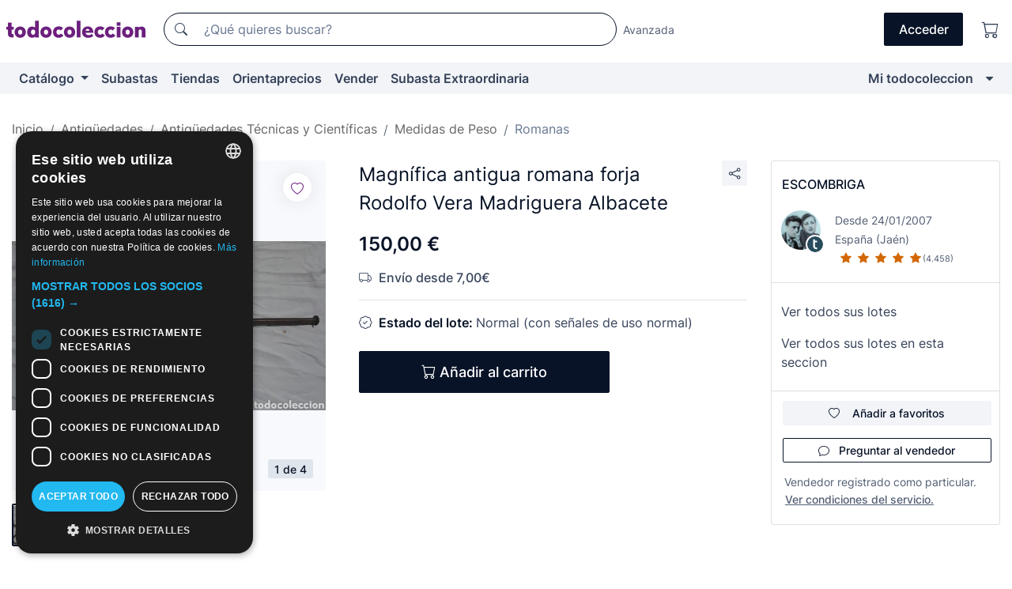

--- FILE ---
content_type: text/html;charset=UTF-8
request_url: https://www.todocoleccion.net/antiguedades-tecnicas/magnifica-antigua-romana-forja-rodolfo-vera-madriguera-albacete~x166775726
body_size: 13528
content:

<!DOCTYPE html>
<html lang="es">
<head><script>(function(w,i,g){w[g]=w[g]||[];if(typeof w[g].push=='function')w[g].push(i)})
(window,'GTM-N5BMJZR','google_tags_first_party');</script><script>(function(w,d,s,l){w[l]=w[l]||[];(function(){w[l].push(arguments);})('set', 'developer_id.dY2E1Nz', true);
		var f=d.getElementsByTagName(s)[0],
		j=d.createElement(s);j.async=true;j.src='/2vdj/';
		f.parentNode.insertBefore(j,f);
		})(window,document,'script','dataLayer');</script>
<script>
if (typeof MutationObserver === 'undefined') {
var scriptTag = document.createElement('script');
scriptTag.src = "/assets/javascripts/vendor/mutationobserver.min.js";
// document.head.appendChild(scriptTag);
document.getElementsByTagName('head')[0].appendChild(scriptTag);
}
</script>
<meta http-equiv="Content-Type" content="text/html; charset=utf-8" />
<meta http-equiv="X-UA-Compatible" content="IE=edge">
<meta name="viewport" content="width=device-width, initial-scale=1">
<link rel="dns-prefetch" href="//pictures2.todocoleccion.net" />
<link rel="preconnect" href="https://assets2.todocoleccion.online" />
<link rel="preconnect" href="https://cloud10.todocoleccion.online" />
<link rel="shortcut icon" href="https://assets2.todocoleccion.online/assets/images/favicons/favicon.ico" type="image/x-icon" />
<script>
var MANGOPAY_CLIENT_ID = "todocoleccion";
var MANGOPAY_ENVIRONMENT = "PRODUCTION";
</script>
<meta name="description" content="No te quedes sin Magnífica antigua romana forja Rodolfo Vera Mad. Cómpralo al mejor precio en la sección Romanas Antiguas." />
<meta name="robots" content="index,follow" />
<meta name="apple-itunes-app" content="app-id=892347440">
<meta name="google-play-app" content="app-id=com.package.android">
<title>magnífica antigua romana forja rodolfo vera mad - Compra venta en todocoleccion</title>
<link rel="stylesheet" type="text/css" href="https://assets2.todocoleccion.online/assets/stylesheets/font-inter.css?202511261137">
<link rel="stylesheet" type="text/css" href="https://assets2.todocoleccion.online/assets/stylesheets/tcbootstrap.css?202511261137" />
<link rel="stylesheet" type="text/css" href="https://assets2.todocoleccion.online/assets/stylesheets/application.css?202511261137" />
<link rel="stylesheet" type="text/css" href="https://assets2.todocoleccion.online/assets/stylesheets/zoconet-design-system.css?202511261137" />
<link rel="stylesheet" type="text/css" href="https://assets2.todocoleccion.online/assets/icons/font/bootstrap-icons.css?202511261137" />
<link rel="stylesheet" type="text/css" href="https://assets2.todocoleccion.online/assets/stylesheets/swiper.css?202511261137" />
<link rel="stylesheet" type="text/css" href="https://assets2.todocoleccion.online/assets/stylesheets/lote.css?202511261137" />
<link rel="canonical" href="https://www.todocoleccion.net/antiguedades-tecnicas/magnifica-antigua-romana-forja-rodolfo-vera-madriguera-albacete~x166775726" />
<link rel="alternate" hreflang="es" href="https://www.todocoleccion.net/antiguedades-tecnicas/magnifica-antigua-romana-forja-rodolfo-vera-madriguera-albacete~x166775726" />
<link rel="alternate" hreflang="en" href="https://en.todocoleccion.net/antiques-technical/magnifica-antigua-romana-forja-rodolfo-vera-madriguera-albacete~x166775726" />
<link rel="alternate" hreflang="de" href="https://de.todocoleccion.net/antiquitaten-technische/magnifica-antigua-romana-forja-rodolfo-vera-madriguera-albacete~x166775726" />
<link rel="alternate" hreflang="fr" href="https://fr.todocoleccion.net/antiquites-techniques/magnifica-antigua-romana-forja-rodolfo-vera-madriguera-albacete~x166775726" />
<link rel="alternate" hreflang="pt" href="https://pt.todocoleccion.net/antiguidades-tecnicas/magnifica-antigua-romana-forja-rodolfo-vera-madriguera-albacete~x166775726" />
<link rel="alternate" hreflang="it" href="https://it.todocoleccion.net/oggetti-antichi-tecnici/magnifica-antigua-romana-forja-rodolfo-vera-madriguera-albacete~x166775726" />
<script type="text/javascript" src="https://assets2.todocoleccion.online/assets/javascripts/vendor/modernizr.js?202601121244">
</script>
<script type="text/javascript" src="https://cdn.jsdelivr.net/npm/@mangopay/vault-sdk@1.2.1/dist/umd/client.min.js"></script>
<link rel="apple-touch-icon" href="https://assets2.todocoleccion.online/assets/images/apple_touch_icons/apple-touch-icon-iphone-60x60.png">
<link rel="apple-touch-icon" sizes="60x60" href="https://assets2.todocoleccion.online/assets/images/apple_touch_icons/apple-touch-icon-ipad-76x76.png">
<link rel="apple-touch-icon" sizes="114x114" href="https://assets2.todocoleccion.online/assets/images/apple_touch_icons/apple-touch-icon-iphone-retina-120x120.png">
<link rel="apple-touch-icon" sizes="144x144" href="https://assets2.todocoleccion.online/assets/images/apple_touch_icons/apple-touch-icon-ipad-retina-152x152.png">
<meta name="apple-itunes-app" content="app-id=892347440">
<script>
var ASSETS_HOST = "https://assets2.todocoleccion.online";
var FINGERPRINT_IMAGES ="202512231041";
var FINGERPRINT_CSS ="202511261137";
</script>
<script>
dataLayer = [];
// Configuración cookieScript: Nos aseguramos que, al arrancar, por defecto estén denegadas las cookies,
// porque se nos queja Google de que ejecutamos cosas de recoplilación de datos antes de que el usuario pueda aceptar o denegar las cookies.
dataLayer.push(
'consent',
'default',
{
'ad_personalization': 'denied',
'ad_storage': 'denied',
'ad_user_data': 'denied',
'analytics_storage': 'denied',
'wait_for_update': 500
}
);
dataLayer.push({"loggedIn":false});
dataLayer.push({"esMovil":false});
dataLayer.push({"content_type":"lote"});
dataLayer.push({"lote":{"precio":150,"ofertas":false,"descuento":false,"modalidad":"venta directa"}});
dataLayer.push({"catalogo":{"sec3":"Medidas de Peso","sec1":"Antigüedades","sec2":"Antigüedades Técnicas y Científicas","sec4":"Romanas"}});
dataLayer.push({"googleSit":"En Venta"});
dataLayer.push({"subasta":false});
dataLayer.push({
'ecommerce': {
'detail': {
'products': [{"price":"150.00","variant":"","brand":"","category":"Antigüedades/Antigüedades Técnicas y Científicas/Medidas de Peso/Romanas","name":"Romanas","id":"166775726","currency":"EUR"}]
}
}
});
</script>
<script>(function(w,d,s,l,i){w[l]=w[l]||[];w[l].push({'gtm.start':
new Date().getTime(),event:'gtm.js'});var f=d.getElementsByTagName(s)[0],
j=d.createElement(s),dl=l!='dataLayer'?'&l='+l:'';j.async=true;j.src=
'https://www.googletagmanager.com/gtm.js?id='+i+dl;f.parentNode.insertBefore(j,f);
})(window,document,'script','dataLayer','GTM-N5BMJZR');</script>
<meta property="og:title" content="Magnífica antigua romana forja Rodolfo Vera Madriguera Albacete"/>
<meta property="og:type" content="product"/>
<meta property="og:url" content="https://www.todocoleccion.net/antiguedades-tecnicas/magnifica-antigua-romana-forja-rodolfo-vera-madriguera-albacete~x166775726"/>
<meta property="og:image" content="https://cloud10.todocoleccion.online/antiguedades-tecnicas/tc/2019/06/03/13/166775726_1559560188B8C8C953.jpg?size=230x230&crop=true"/>
<meta property="og:image:width" content="230"/>
<meta property="og:image:height" content="230"/>
<meta property="og:site_name" content="todocoleccion.net"/>
<meta property="og:description" content="Magnífica antigua romana forja Rodolfo Vera Madriguera Albacete"/>
<meta name="google-translate-customization" content="666371e4fcbb35ea-7d61682752185561-g881534783573c20e-15" />
<!-- CBWIRE Styles -->
<style >[wire\:loading][wire\:loading], [wire\:loading\.delay][wire\:loading\.delay], [wire\:loading\.inline-block][wire\:loading\.inline-block], [wire\:loading\.inline][wire\:loading\.inline], [wire\:loading\.block][wire\:loading\.block], [wire\:loading\.flex][wire\:loading\.flex], [wire\:loading\.table][wire\:loading\.table], [wire\:loading\.grid][wire\:loading\.grid], [wire\:loading\.inline-flex][wire\:loading\.inline-flex] {display: none;}[wire\:loading\.delay\.none][wire\:loading\.delay\.none], [wire\:loading\.delay\.shortest][wire\:loading\.delay\.shortest], [wire\:loading\.delay\.shorter][wire\:loading\.delay\.shorter], [wire\:loading\.delay\.short][wire\:loading\.delay\.short], [wire\:loading\.delay\.default][wire\:loading\.delay\.default], [wire\:loading\.delay\.long][wire\:loading\.delay\.long], [wire\:loading\.delay\.longer][wire\:loading\.delay\.longer], [wire\:loading\.delay\.longest][wire\:loading\.delay\.longest] {display: none;}[wire\:offline][wire\:offline] {display: none;}[wire\:dirty]:not(textarea):not(input):not(select) {display: none;}:root {--livewire-progress-bar-color: #2299dd;}[x-cloak] {display: none !important;}</style>
</head>
<body class="at-desktop">
<div id="wrap" class="pagina">
<span id="inicio">
</span>
<div id="header" role="banner" class="hidden-print">
<div id="cabecera" role="banner" class="hidden-print">
<div id="cabecera-top-container">
<div id="cabecera-top">
<div class="container p-0 p-md-3">
<div class="d-flex justify-content-between align-items-center">
<div class="cabecera-col col-side-user-menu">
<button wire:snapshot="&#x7b;&quot;data&quot;&#x3a;&#x7b;&#x7d;,&quot;memo&quot;&#x3a;&#x7b;&quot;id&quot;&#x3a;&quot;0d8442dd2bfbaf97736b38f46e89a6cb&quot;,&quot;name&quot;&#x3a;&quot;cabecera&#x2f;SideUserMenuButton&quot;,&quot;path&quot;&#x3a;&quot;cabecera&#x2f;SideUserMenuButton&quot;,&quot;method&quot;&#x3a;&quot;GET&quot;,&quot;children&quot;&#x3a;&#x5b;&#x5d;,&quot;scripts&quot;&#x3a;&#x5b;&#x5d;,&quot;assets&quot;&#x3a;&#x5b;&#x5d;,&quot;isolate&quot;&#x3a;false,&quot;lazyLoaded&quot;&#x3a;false,&quot;lazyIsolated&quot;&#x3a;true,&quot;errors&quot;&#x3a;&#x5b;&#x5d;,&quot;locale&quot;&#x3a;&quot;en&quot;&#x7d;,&quot;checksum&quot;&#x3a;&quot;984B3DCB446D9667105BDD904D6CCD06BDCE1A577A7DE3126526EDA0CF63EF1B&quot;&#x7d;" wire:effects="[]" wire:id="0d8442dd2bfbaf97736b38f46e89a6cb"
aria-controls="SideUserMenu"
aria-expanded="false"
data-toggle="modal"
data-target="#SideUserMenu"
title="Mostrar/ocultar menú de usuario"
type="button"
class="pl-5 btn-without-min-width btn btn-outline-primary"
style="border-width: 0px"
wire:click="$dispatch( 'update-side-user-menu-modal-body' )"
>
<span class="bi bi-list icon-header-menu fs-24"></span>
</button>
</div>
<div class="align-self-center d-none d-md-block logo-header">
<div id="cabecera-logo" class="mr-5 w-100">
<a
href="/"
title="todocoleccion - Compra venta y subasta de antigüedades, arte y coleccionismo"
class="d-inline-block py-3 d-flex align-items-center"
>
<span class="sprite1 sprite1-logotipo_tc"></span>
<span class="sr-only">todocoleccion: compra y venta de antigüedades y objetos de colección</span>
</a>
</div>
</div>
<div class="align-self-center order-3 ml-auto">
<div class="opciones_cab">
<ul id="cabecera-menu" class="d-flex flex-nowrap align-items-center list-inline user-isnt-loggedin">
<li id="btn-login" class="cabecera-menu-userlink list-inline-item d-none d-md-block mr-6">
<a
href="/acceder/?cod=ent&amp;encoded_back_url=true&amp;back_url=%2Flotes%2Fshow%3FRw%3D1%26Id%5FLote%3D166775726%26firstpart%3D%2Fantiguedades%2Dtecnicas%2Fmagnifica%2Dantigua%2Dromana%2Dforja%2Drodolfo%2Dvera%2Dmadriguera%2Dalbacete"
id="cabecera-menu-login-link"
title="Acceder a Mi todocoleccion"
class="btn btn-primary no-underline text-color menu-link d-inline-block act-as-link"
rel="nofollow"
>
<span>
Acceder
</span>
</a>
</li>
<li class="list-inline-item pl-4 pr-5 p-md-0 mr-md-3">
<a
href="/carrito_de_compra"
title="Carrito de la compra"
class="no-underline menu-link d-inline-block act-as-link"
rel="nofollow"
>
<i
class="bi bi-cart icon-cabecera-menu"
title="Carrito de la compra"
></i>
<span wire:snapshot="&#x7b;&quot;data&quot;&#x3a;&#x7b;&quot;count&quot;&#x3a;0&#x7d;,&quot;memo&quot;&#x3a;&#x7b;&quot;id&quot;&#x3a;&quot;c005f50b97c7167ad9231ef5e8499996&quot;,&quot;name&quot;&#x3a;&quot;shared&#x2f;BasketCount&quot;,&quot;path&quot;&#x3a;&quot;shared&#x2f;BasketCount&quot;,&quot;method&quot;&#x3a;&quot;GET&quot;,&quot;children&quot;&#x3a;&#x5b;&#x5d;,&quot;scripts&quot;&#x3a;&#x5b;&#x5d;,&quot;assets&quot;&#x3a;&#x5b;&#x5d;,&quot;isolate&quot;&#x3a;false,&quot;lazyLoaded&quot;&#x3a;false,&quot;lazyIsolated&quot;&#x3a;true,&quot;errors&quot;&#x3a;&#x5b;&#x5d;,&quot;locale&quot;&#x3a;&quot;en&quot;&#x7d;,&quot;checksum&quot;&#x3a;&quot;F3B64C0AC058DAFAADDD4A3DDD3668F21247FEB5022FFAF0BFD759475FE6E6F2&quot;&#x7d;" wire:effects="&#x7b;&quot;listeners&quot;&#x3a;&#x5b;&quot;basket-count-updated&quot;&#x5d;&#x7d;" wire:id="c005f50b97c7167ad9231ef5e8499996">
</span>
</a>
</li>
</ul>
</div>
</div>
<div id="buscador-header" class="flex-grow-1 order-sm-0 order-2 py-5 p-md-3">
<div class="w-100 buscador_cab" role="search">
<form action="/buscador" method="get" name="Buscador">
<input type="hidden" name="from" value="top">
<label for="buscador-general" class="sr-only">
Buscar:
</label>
<div class="input-group buscador-general input-group-search-primary d-flex flex-row justify-content-between align-items-start flex-nowrap w-100">
<div class="input-group-prepend">
<button
class="btn"
data-testid="search-button"
type="submit"
title="Buscador de todocoleccion"
>
<span class="bi bi-search"></span>
</button>
</div>
<input
type="search"
name="bu"
id="buscador-general"
value=""
class="form-control campo_buscar"
placeholder="¿Qué quieres buscar?"
title="¿Qué quieres buscar?"
/>
</div>
</form>
</div>
</div>
<div id="buscador-header-avanzado" class="flex-grow-1 d-none d-xl-block">
<a href="/buscador/turbo" id="buscador-avanzado-link" class="ml-0" rel="nofollow">
Avanzada
</a>
</div>
</div>
</div>
</div>
</div>
<div
id="cabecera-barra"
role="navigation"
class="navbar navbar-light navbar-expand bg-gray navbar-zoconet-main "
>
<div class="container">
<ul class="nav navbar-nav w-100 justify-content-between justify-content-md-start">
<li
class="nav-item first-item dropdown"
>
<a wire:snapshot="&#x7b;&quot;data&quot;&#x3a;&#x7b;&quot;catalogo_path&quot;&#x3a;&quot;&#x2f;s&#x2f;catalogo&quot;&#x7d;,&quot;memo&quot;&#x3a;&#x7b;&quot;id&quot;&#x3a;&quot;01d775c4bf6789a4c13f452d6ac9ce28&quot;,&quot;name&quot;&#x3a;&quot;shared.cabecera.MenuCatalogoButton&quot;,&quot;path&quot;&#x3a;&quot;shared.cabecera.MenuCatalogoButton&quot;,&quot;method&quot;&#x3a;&quot;GET&quot;,&quot;children&quot;&#x3a;&#x5b;&#x5d;,&quot;scripts&quot;&#x3a;&#x5b;&#x5d;,&quot;assets&quot;&#x3a;&#x5b;&#x5d;,&quot;isolate&quot;&#x3a;false,&quot;lazyLoaded&quot;&#x3a;false,&quot;lazyIsolated&quot;&#x3a;true,&quot;errors&quot;&#x3a;&#x5b;&#x5d;,&quot;locale&quot;&#x3a;&quot;en&quot;&#x7d;,&quot;checksum&quot;&#x3a;&quot;FCDCFA6EE2FA13725E7A4F6D4865A68343BBA4E690BCDC7C849C5F6FCE07CE96&quot;&#x7d;" wire:effects="[]" wire:id="01d775c4bf6789a4c13f452d6ac9ce28"
href="/s/catalogo"
title="Catálogo"
class="link-to-catalogo dropdown-toggle pull-left nav-link"
data-toggle="dropdown"
role="button"
aria-haspopup="true"
aria-expanded="false"
wire:click="$dispatch( 'update-menu-catalogo-dropdown-menu' )"
>
Catálogo
</a>
<div class="dropdown-menu dropdown-menu-catalogo z-index-max pt-6 pb-4">
<div wire:snapshot="&#x7b;&quot;data&quot;&#x3a;&#x7b;&quot;yet_loaded&quot;&#x3a;false,&quot;secciones&quot;&#x3a;&#x5b;&#x5d;&#x7d;,&quot;memo&quot;&#x3a;&#x7b;&quot;id&quot;&#x3a;&quot;5444c968f16dfc7c90c41fb6082b1ab0&quot;,&quot;name&quot;&#x3a;&quot;shared.cabecera.MenuCatalogoDropdownMenu&quot;,&quot;path&quot;&#x3a;&quot;shared.cabecera.MenuCatalogoDropdownMenu&quot;,&quot;method&quot;&#x3a;&quot;GET&quot;,&quot;children&quot;&#x3a;&#x5b;&#x5d;,&quot;scripts&quot;&#x3a;&#x5b;&#x5d;,&quot;assets&quot;&#x3a;&#x5b;&#x5d;,&quot;isolate&quot;&#x3a;false,&quot;lazyLoaded&quot;&#x3a;false,&quot;lazyIsolated&quot;&#x3a;true,&quot;errors&quot;&#x3a;&#x5b;&#x5d;,&quot;locale&quot;&#x3a;&quot;en&quot;&#x7d;,&quot;checksum&quot;&#x3a;&quot;76E579CE8DCEC6580645B4161794349BAB6325E9F303E9538A978EDDC5B4F8C7&quot;&#x7d;" wire:effects="&#x7b;&quot;listeners&quot;&#x3a;&#x5b;&quot;update-menu-catalogo-dropdown-menu&quot;&#x5d;&#x7d;" wire:id="5444c968f16dfc7c90c41fb6082b1ab0">
<div wire:loading>
<div class="p-4">
<i class="icon text-muted icon-spinner icon-spin"></i>
</div>
</div>
<div class="list-group">
<div class="grid-list-group-catalog">
</div>
<div>
<a
href="/s/catalogo"
class="btn btn-outline-primary btn-ghost font-weight-bold p-4"
title="Ver todas las secciones"
>
Ver todas las secciones
<i class="bi bi-arrow-right"></i>
</a>
</div>
</div>
</div>
</div>
</li>
<li
class="nav-item d-none d-md-block"
>
<a
href="/subastas"
title="Subastas online"
class="nav-link"
>
Subastas
</a>
</li>
<li
class="nav-item d-none d-md-block"
>
<a
href="/tiendas"
title="Tiendas"
class="nav-link"
>
Tiendas
</a>
</li>
<li
class="nav-item d-none d-md-block"
>
<a
href="/orientaprecios"
title="Orientaprecios"
class="nav-link"
>
Orientaprecios
</a>
</li>
<li
class="nav-item second-item"
>
<a
href="/ayuda/vender"
title="Vender en todocoleccion"
class="nav-link"
>
Vender
</a>
</li>
<li
class="nav-item d-none d-md-block"
>
<a
href="/s/catalogo?M=e&amp;O=mas"
title="Subasta Extraordinaria"
class="nav-link"
>
Subasta Extraordinaria
</a>
</li>
<li
class="nav-item last-item ml-sm-auto"
>
<a
href="/mitc"
title="Mi todocoleccion."
class="nav-link"
>
Mi todocoleccion
</a>
</li>
<li class="nav-item visible-md visible-lg mitc_mostrar">
<a
href="/mitc?mostrarbmtc"
title="Mostrar Barra Mi todocoleccion."
class="nav-link"
>
<span class="hidden">
Mostrar Barra Mi todocoleccion
</span><i class="icon icon-caret-down"></i>
</a>
</li>
</ul>
</div>
</div>
</div>
</div>
<div id="page-content">
<div id="page-content-fullwidth">
</div>
<div class="container">
<div id="react-breadcrumbs">
<div
class=" mt-7"
style="height: 40px"
>
<div class="swiper">
<div class="swiper-container" data-initialSlide="4">
<ul
class="
breadcrumb
flex-nowrap
swiper-wrapper
m-0
"
>
<li
class="breadcrumb-item swiper-slide"
style="width: auto"
>
<a href="/" title="Página de inicio" class="breadcrumb-link">
<span>
Inicio
</span>
</a>
</li>
<li
class="breadcrumb-item swiper-slide"
style="width: auto"
>
<a href="/s/antiguedades" title="Antig&uuml;edades" class="breadcrumb-link">
<span>Antigüedades</span>
</a>
</li>
<li
class="breadcrumb-item swiper-slide"
style="width: auto"
>
<a href="/s/antiguedades-tecnicas" title="Antig&uuml;edades T&eacute;cnicas y Cient&iacute;ficas" class="breadcrumb-link">
<span>Antigüedades Técnicas y Científicas</span>
</a>
</li>
<li
class="breadcrumb-item swiper-slide"
style="width: auto"
>
<a href="/s/antiguedades-medidas-de-peso" title="Medidas de Peso" class="breadcrumb-link">
<span>Medidas de Peso</span>
</a>
</li>
<li
class="active breadcrumb-item swiper-slide"
style="width: auto"
>
<a href="/s/balanzas-romanas" title="Romanas" class="breadcrumb-link">
<span>Romanas</span>
</a>
</li>
</ul>
</div>
</div>
</div>
</div>
<script type="application/ld+json">
{"itemListElement":[{"item":{"@id":"/","name":"Inicio"},"position":1,"@type":"ListItem"},{"item":{"@id":"/s/antiguedades","name":"Antigüedades"},"position":2,"@type":"ListItem"},{"item":{"@id":"/s/antiguedades-tecnicas","name":"Antigüedades Técnicas y Científicas"},"position":3,"@type":"ListItem"},{"item":{"@id":"/s/antiguedades-medidas-de-peso","name":"Medidas de Peso"},"position":4,"@type":"ListItem"},{"item":{"@id":"/s/balanzas-romanas","name":"Romanas"},"position":5,"@type":"ListItem"}],"@context":"https://schema.org","@type":"BreadcrumbList"}
</script>
<div class="pagina lote">
<div class="contenido">
<div class="lote-container mb-5 mt-2 mt-md-4">
<div class="position-relative image-gallery-lote">
<div id="react-image-gallery" data-props="&#x7b;&quot;all_images&quot;&#x3a;&#x5b;&#x7b;&quot;src_webp&quot;&#x3a;&quot;https&#x3a;&#x2f;&#x2f;cloud10.todocoleccion.online&#x2f;antiguedades-tecnicas&#x2f;tc&#x2f;2019&#x2f;06&#x2f;03&#x2f;13&#x2f;166775726_1559560188B8C8C953.webp&quot;,&quot;alt&quot;&#x3a;&quot;Antig&uuml;edades&#x3a; Magn&iacute;fica antigua romana forja Rodolfo Vera Madriguera Albacete - Foto 1&quot;,&quot;id&quot;&#x3a;0,&quot;title&quot;&#x3a;&quot;Magn&iacute;fica antigua romana forja Rodolfo Vera Madriguera Albacete - Foto 1&quot;,&quot;src&quot;&#x3a;&quot;https&#x3a;&#x2f;&#x2f;cloud10.todocoleccion.online&#x2f;antiguedades-tecnicas&#x2f;tc&#x2f;2019&#x2f;06&#x2f;03&#x2f;13&#x2f;166775726_1559560188B8C8C953.jpg&quot;&#x7d;,&#x7b;&quot;src_webp&quot;&#x3a;&quot;https&#x3a;&#x2f;&#x2f;cloud10.todocoleccion.online&#x2f;antiguedades-tecnicas&#x2f;tc&#x2f;2019&#x2f;06&#x2f;03&#x2f;13&#x2f;166775726_155956018929B8061A_143206157.webp&quot;,&quot;alt&quot;&#x3a;&quot;Antig&uuml;edades&#x3a; Magn&iacute;fica antigua romana forja Rodolfo Vera Madriguera Albacete - Foto 2&quot;,&quot;id&quot;&#x3a;143206157,&quot;title&quot;&#x3a;&quot;Antig&uuml;edades&#x3a; Magn&iacute;fica antigua romana forja Rodolfo Vera Madriguera Albacete - Foto 2&quot;,&quot;src&quot;&#x3a;&quot;https&#x3a;&#x2f;&#x2f;cloud10.todocoleccion.online&#x2f;antiguedades-tecnicas&#x2f;tc&#x2f;2019&#x2f;06&#x2f;03&#x2f;13&#x2f;166775726_155956018929B8061A_143206157.jpg&quot;&#x7d;,&#x7b;&quot;src_webp&quot;&#x3a;&quot;https&#x3a;&#x2f;&#x2f;cloud10.todocoleccion.online&#x2f;antiguedades-tecnicas&#x2f;tc&#x2f;2019&#x2f;06&#x2f;03&#x2f;13&#x2f;166775726_155956019146E172CB_143206161.webp&quot;,&quot;alt&quot;&#x3a;&quot;Antig&uuml;edades&#x3a; Magn&iacute;fica antigua romana forja Rodolfo Vera Madriguera Albacete - Foto 3&quot;,&quot;id&quot;&#x3a;143206161,&quot;title&quot;&#x3a;&quot;Antig&uuml;edades&#x3a; Magn&iacute;fica antigua romana forja Rodolfo Vera Madriguera Albacete - Foto 3&quot;,&quot;src&quot;&#x3a;&quot;https&#x3a;&#x2f;&#x2f;cloud10.todocoleccion.online&#x2f;antiguedades-tecnicas&#x2f;tc&#x2f;2019&#x2f;06&#x2f;03&#x2f;13&#x2f;166775726_155956019146E172CB_143206161.jpg&quot;&#x7d;,&#x7b;&quot;src_webp&quot;&#x3a;&quot;https&#x3a;&#x2f;&#x2f;cloud10.todocoleccion.online&#x2f;antiguedades-tecnicas&#x2f;tc&#x2f;2019&#x2f;06&#x2f;03&#x2f;13&#x2f;166775726_1559560193ED2D7F28_143206169.webp&quot;,&quot;alt&quot;&#x3a;&quot;Antig&uuml;edades&#x3a; Magn&iacute;fica antigua romana forja Rodolfo Vera Madriguera Albacete - Foto 4&quot;,&quot;id&quot;&#x3a;143206169,&quot;title&quot;&#x3a;&quot;Antig&uuml;edades&#x3a; Magn&iacute;fica antigua romana forja Rodolfo Vera Madriguera Albacete - Foto 4&quot;,&quot;src&quot;&#x3a;&quot;https&#x3a;&#x2f;&#x2f;cloud10.todocoleccion.online&#x2f;antiguedades-tecnicas&#x2f;tc&#x2f;2019&#x2f;06&#x2f;03&#x2f;13&#x2f;166775726_1559560193ED2D7F28_143206169.jpg&quot;&#x7d;&#x5d;&#x7d;" class="mb-4">
</div>
<div class="follow-buton-image-lote card-lote">
<div class="follow-lote-button lotes-enlaces-rapidos mr-0 mr-md-1">
<button
class="d-flex justify-content-center align-items-center text-brand bg-white border-0 rounded-circle lotes_enlaces_rapidos-button btn-circle clickeable isnt-active js-followup ga-track-click-in-poner-en-seguimiento"
id="corazon-166775726"
onClick=""
data-ajax="/api/seguimientos/create?id=166775726"
data-require-login="true"
data-id_lote="166775726" data-nuevo-usuario-accion-tipo="0"
data-nuevo-usuario-accion-valor="166775726" rel="nofollow" title="Seguir"
type="button"
>
<i class="bi lotes_enlaces_rapidos-icon js-icon-seguimiento inline-block bi-heart"></i>
</button>
</div>
</div>
</div>
<div class="info-lote m-0 ml-md-4">
<div id="lote-info" class="lote-info datos
"
>
<div class="d-flex justify-content-between mt-6 mb-3 mt-md-0 mb-md-5">
<h1
class="bold js-lote-titulo-166775726 m-0 text-break font-weight-normal text-gray-900 h5 fs-md-24"
id="lote-page-h1"
>
Magnífica antigua romana forja Rodolfo Vera Madriguera Albacete
</h1>
<div class="ml-5">
<span id="lote-compartir">
<a
href="#"
class="btn btn-secondary btn-only-icon btn-sm"
data-toggle="popover"
id="js-lote-compartir"
>
<span>
<i class="bi bi-share"></i>
</span>
</a>
<span
id="lote-compartir-botones"
style="display: none"
data-nuevo-usuario-accion-tipo="8"
data-nuevo-usuario-accion-valor="166775726"
>
<span class="sharedbtns">
<a class="btn btn-sm btn-whatsapp" target="_blank" rel="noopener noreferrer" href="https://api.whatsapp.com/send?text=Magn%C3%ADfica%20antigua%20romana%20forja%20Rodolfo%20Vera%20Madriguera%20Albacete%20https%3A%2F%2Fwww%2Etodocoleccion%2Enet%2Fantiguedades%2Dtecnicas%2Fmagnifica%2Dantigua%2Dromana%2Dforja%2Drodolfo%2Dvera%2Dmadriguera%2Dalbacete%7Ex166775726"><i class="bi bi-whatsapp"></i></a>
<a class="btn btn-sm btn-facebook" target="_blank" rel="noopener noreferrer" href="http://www.facebook.com/sharer/sharer.php?u=https://www.todocoleccion.net/antiguedades-tecnicas/magnifica-antigua-romana-forja-rodolfo-vera-madriguera-albacete~x166775726"><i class="bi bi-tc-facebook"></i></a>
<a class="btn btn-sm btn-tweet" target="_blank" rel="noopener noreferrer" href="https://twitter.com/intent/tweet?text=Magn%C3%ADfica%20antigua%20romana%20forja%20Rodolfo%20Vera%20Madriguera%20Albacete&amp;url=https://www.todocoleccion.net/antiguedades-tecnicas/magnifica-antigua-romana-forja-rodolfo-vera-madriguera-albacete~x166775726&amp;via=todocoleccion"><i class="bi bi-twitter-x"></i></a>
<a class="btn btn-sm btn-pinterest" target="_blank" rel="noopener noreferrer" href="http://pinterest.com/pin/create/button/?url=https://www.todocoleccion.net/antiguedades-tecnicas/magnifica-antigua-romana-forja-rodolfo-vera-madriguera-albacete~x166775726&amp;description=Magn%C3%ADfica%20antigua%20romana%20forja%20Rodolfo%20Vera%20Madriguera%20Albacete&amp;media=https://cloud10.todocoleccion.online/antiguedades-tecnicas/tc/2019/06/03/13/166775726_1559560188B8C8C953.jpg"><i class="bi bi-tc-pinterest"></i></a>
</span>
<span class="sharedbtns">
<a
href="/lotes/envia_amigo?m=lote&id_lote=166775726"
class="btn btn-rrss js-boton-enviar-amigo"
title="Quizás conoces a algún amigo al que pueda interesarle este lote"
>
<i class="bi bi-envelope-fill"></i>
</a>
</span>
</span>
</span>
</div>
</div>
<div>
<div class="lote-info-no-en-subasta">
<div class="mb-1 hidden-xs">
<span class="text-gray-900 mr-3">
<span class="text-nowrap bolder lote-precio" style="font-size:24px;">
150,00 &euro;
</span>
</span>
</div>
<div class="mb-4 fs-14 text-gray-600"></div>
<hr class="d-none d-sm-none" />
<div class="my-3">
<span class="bi bi-truck text-gray-600"></span>
<span class="font-weight-bold ml-2">
Envío desde 7,00€
</span>
</div>
<hr class="border-top" />
</div>
<div class="mb-6">
<p class="mb-3">
<span class="bi bi-patch-check"></span>
<span class="text-gray-900 font-weight-bolder ml-2">
Estado del lote:
</span>
Normal (con señales de uso normal)
</p>
</div>
<div>
</div>
<div class="row">
<div class="col-md-8">
<div wire:snapshot="&#x7b;&quot;data&quot;&#x3a;&#x7b;&quot;with_icon&quot;&#x3a;true,&quot;ga_track_add_button&quot;&#x3a;&quot;lote-boton-comprar&quot;,&quot;button_class&quot;&#x3a;&quot;btn-lg&#x20;btn-block&#x20;hidden-xs&quot;,&quot;is_in_other_basket&quot;&#x3a;false,&quot;modal_id&quot;&#x3a;&quot;form-add-to-basket-modal-id-166775726&quot;,&quot;id_lote&quot;&#x3a;166775726,&quot;is_in_my_basket&quot;&#x3a;false&#x7d;,&quot;memo&quot;&#x3a;&#x7b;&quot;id&quot;&#x3a;&quot;c65d3632762bdcd66aa51faf048f0776&quot;,&quot;name&quot;&#x3a;&quot;shared&#x2f;BasketButton&quot;,&quot;path&quot;&#x3a;&quot;shared&#x2f;BasketButton&quot;,&quot;method&quot;&#x3a;&quot;GET&quot;,&quot;children&quot;&#x3a;&#x5b;&#x5d;,&quot;scripts&quot;&#x3a;&#x5b;&#x5d;,&quot;assets&quot;&#x3a;&#x5b;&#x5d;,&quot;isolate&quot;&#x3a;false,&quot;lazyLoaded&quot;&#x3a;false,&quot;lazyIsolated&quot;&#x3a;true,&quot;errors&quot;&#x3a;&#x5b;&#x5d;,&quot;locale&quot;&#x3a;&quot;en&quot;&#x7d;,&quot;checksum&quot;&#x3a;&quot;3F92E22E012DF2A05A621269D1381D51502CEF93646298B7F365FE5A8688958F&quot;&#x7d;" wire:effects="&#x7b;&quot;listeners&quot;&#x3a;&#x5b;&quot;add-lot-to-my-basket&quot;&#x5d;&#x7d;" wire:id="c65d3632762bdcd66aa51faf048f0776">
<form action="/carrito_de_compra/add" method="POST" wire:submit.prevent="addToBasket">
<input type="hidden" name="id_Lote" value="166775726" />
<button
type="submit"
title="Añadir al carrito"
class="btn btn-primary btn-lg btn-block hidden-xs ga-track-lote-boton-comprar"
>
<i class="bi bi-cart"></i>
<span class="d-md-none">
Añadir
</span>
<span class="d-none d-md-inline-block">
Añadir al carrito
</span>
</button>
</form>
</div>
<div wire:snapshot="&#x7b;&quot;data&quot;&#x3a;&#x7b;&quot;imagen_width&quot;&#x3a;60,&quot;imagen_lote&quot;&#x3a;&quot;https&#x3a;&#x2f;&#x2f;cloud10.todocoleccion.online&#x2f;antiguedades-tecnicas&#x2f;tc&#x2f;2019&#x2f;06&#x2f;03&#x2f;13&#x2f;166775726_1559560188B8C8C953.jpg&#x3f;size&#x3d;60x60&amp;crop&#x3d;true&quot;,&quot;modal_id&quot;&#x3a;&quot;form-add-to-basket-modal-id-166775726&quot;,&quot;success&quot;&#x3a;true,&quot;error_msg&quot;&#x3a;&quot;&quot;,&quot;titulo_lote&quot;&#x3a;&quot;Magn&iacute;fica&#x20;antigua&#x20;romana&#x20;forja&#x20;Rodolfo&#x20;Vera&#x20;Madriguera&#x20;Albacete&quot;,&quot;id_lote&quot;&#x3a;166775726,&quot;render_modal&quot;&#x3a;true,&quot;show_modal&quot;&#x3a;false&#x7d;,&quot;memo&quot;&#x3a;&#x7b;&quot;id&quot;&#x3a;&quot;e1e35f1e420ded708dfe164174a543a8&quot;,&quot;name&quot;&#x3a;&quot;shared&#x2f;BasketModal&quot;,&quot;path&quot;&#x3a;&quot;shared&#x2f;BasketModal&quot;,&quot;method&quot;&#x3a;&quot;GET&quot;,&quot;children&quot;&#x3a;&#x5b;&#x5d;,&quot;scripts&quot;&#x3a;&#x5b;&#x5d;,&quot;assets&quot;&#x3a;&#x5b;&#x5d;,&quot;isolate&quot;&#x3a;false,&quot;lazyLoaded&quot;&#x3a;false,&quot;lazyIsolated&quot;&#x3a;true,&quot;errors&quot;&#x3a;&#x5b;&#x5d;,&quot;locale&quot;&#x3a;&quot;en&quot;&#x7d;,&quot;checksum&quot;&#x3a;&quot;1E23C7BB2563C6797415AA8694538B7CB630FFD056D5D4BDE0B40346593EDB63&quot;&#x7d;" wire:effects="&#x7b;&quot;listeners&quot;&#x3a;&#x5b;&quot;add-lot-to-my-basket&quot;,&quot;close-basket-modal&quot;&#x5d;&#x7d;" wire:id="e1e35f1e420ded708dfe164174a543a8">
</div>
</div>
</div>
<div wire:snapshot="&#x7b;&quot;data&quot;&#x3a;&#x7b;&quot;fecha_reserva&quot;&#x3a;null,&quot;id_lote&quot;&#x3a;166775726,&quot;el_lote_ya_esta_en_tu_carrito&quot;&#x3a;false&#x7d;,&quot;memo&quot;&#x3a;&#x7b;&quot;id&quot;&#x3a;&quot;184acbd83da9c874729492b3dfbbc190&quot;,&quot;name&quot;&#x3a;&quot;lotes.show.AlertLotInCart&quot;,&quot;path&quot;&#x3a;&quot;lotes.show.AlertLotInCart&quot;,&quot;method&quot;&#x3a;&quot;GET&quot;,&quot;children&quot;&#x3a;&#x5b;&#x5d;,&quot;scripts&quot;&#x3a;&#x5b;&#x5d;,&quot;assets&quot;&#x3a;&#x5b;&#x5d;,&quot;isolate&quot;&#x3a;false,&quot;lazyLoaded&quot;&#x3a;false,&quot;lazyIsolated&quot;&#x3a;true,&quot;errors&quot;&#x3a;&#x5b;&#x5d;,&quot;locale&quot;&#x3a;&quot;en&quot;&#x7d;,&quot;checksum&quot;&#x3a;&quot;CA62754C4C7111EF00152A648BB39ECAD232D87189C6686C1B7EE3E061096843&quot;&#x7d;" wire:effects="&#x7b;&quot;listeners&quot;&#x3a;&#x5b;&quot;add-lot-to-my-basket&quot;&#x5d;&#x7d;" wire:id="184acbd83da9c874729492b3dfbbc190">
</div>
<ul class="icon-ul">
</ul>
</div>
</div>
</div>
<div class="alertas-lote">
</div>
<div class="sobre-lote">
<div class="acordion mb-6 mt-6 mt-md-0">
<div class="acordion-header" id="collapse_description">
<h2 class="fs-16 my-0">
<a
role="button"
class=" d-flex justify-content-between align-items-center"
data-toggle="collapse"
href="#description"
aria-expanded="true"
aria-controls="description"
>
<span class="font-weight-bold">Descripción del lote</span>
<i class="bi ml-auto bi-chevron-up"></i>
</a>
</h2>
</div>
<div class="acordion-body collapse show" id="description"
aria-labelledby="collapse_description" >
<div id="descripcion" class="tab-pane active" style="overflow: hidden">
<div class="margin-bottom">
<div>
Totalmente perfecta.72cm largo.Envío por mensajería 15 eur y una vez recibido ingreso en cuenta
</div>
</div>
</div>
</div>
</div>
<div class="acordion mb-6">
<div class="acordion-header" id="collapse_conditions">
<h2 class="fs-16 my-0">
<a
role="button"
class="collapsed d-flex justify-content-between align-items-center"
data-toggle="collapse"
href="#formas_de_pago_y_envio"
aria-expanded="false"
aria-controls="formas_de_pago_y_envio"
data-collapse-fetch
>
<span class="font-weight-bold">Condiciones de pago y envío</span>
<i class="bi ml-auto bi-chevron-up"></i>
</a>
</h2>
</div>
<div class="acordion-body collapse " id="formas_de_pago_y_envio"
aria-labelledby="collapse_conditions" data-content-url="/lotes/detalle_envio?id=166775726&amp;gestion=0" id="tab_formas_de_pago_y_envio">
</div>
</div>
<div class="acordion mb-6">
<div class="acordion-header" id="collapse_qa">
<h2 class="fs-16 my-0">
<a
role="button"
class="collapsed d-flex justify-content-between align-items-center"
data-toggle="collapse"
href="#preguntas_y_respuestas"
aria-expanded="false"
aria-controls="preguntas_y_respuestas"
data-collapse-fetch
>
<span class="font-weight-bold flex-grow-1">Preguntas y respuestas</span>
<i class="bi ml-auto bi-chevron-up"></i>
</a>
</h2>
</div>
<div class="acordion-body collapse " id="preguntas_y_respuestas"
aria-labelledby="collapse_qa" data-content-url="/lotes/pyr?id=166775726&amp;situacion_lote=EN VENTA DIRECTA&amp;Id_Usuario=2146735821&amp;Tienda_Clase=5&amp;Tienda_Visible=s&amp;Zona=5&amp;Time=11:39:565&amp;gestion=0">
</div>
</div>
</div>
<div class="info-vendedor-lote">
<div id="info_vendedor_box" class="mb-5">
<div>
<div id="bloque-vendedor" class="fs-md-14 fs-lg-16 card">
<div class="row">
<div class="col-md-12">
<div class="fs-md-14 text-gray-900 mt-5 pl-4 card-title">
<a href="/tienda/escombriga" title="Visita la tienda ESCOMBRIGA" type="button" class="btn-ghost btn btn-outline-primary text-left">
ESCOMBRIGA
</a>
</div>
</div>
</div>
<div class="row align-items-center">
<div class="col-lg-12 col-md-4">
<div class="card-body">
<div>
<div class="pull-left pr-3">
<div
class="inline-block avatar-container text-left"
style="
height: 60px !important;
width: 60px !important;
overflow: hidden !important;
text-align: center;
vertical-align: bottom;
position: relative;
"
>
<img
src="https://cloud10.todocoleccion.online/tc/logos/logo_2146735821_tcimg_81C45546.jpg?size=124x124"
class="rounded-circle"
height="50"
width="50"
title="Visita la tienda ESCOMBRIGA"
alt="avatar ESCOMBRIGA"
/>
<span
style="
background-image: url('/assets/images/icons/tiendatc-fill.svg');
background-position: center center;
background-size: cover;
border: 2px solid white;
border-radius: 50%;
bottom: 5px;
display: block;
height: 24px;
position: absolute;
right: 5px;
width: 24px;
"
>
</span>
</div>
</div>
<span class="text-gray-600 body-regular">
Desde
24/01/2007
<span>
<br />
<span class="text-gray-600 body-regular">
España
(Jaén)
</span>
<br />
<button
class="btn btn-link fs-14 p-0 d-flex flex-nowrap"
data-href="/usuario/valoraciones/escombriga/vendedor"
data-obfuscated-link
title="5 estrellas. 4458 valoraciones Ver detalle."
type="button"
>
<span title="5 sobre 5">
<i class="bi text-sell-600 mx-2 bi-star-fill"></i><i class="bi text-sell-600 mx-2 bi-star-fill"></i><i class="bi text-sell-600 mx-2 bi-star-fill"></i><i class="bi text-sell-600 mx-2 bi-star-fill"></i><i class="bi text-sell-600 mx-2 bi-star-fill"></i>
</span>
<span class="text-gray-600" title="4458 valoraciones recibidas">
<small>(4.458)</small>
</span>
</button>
</div>
</div>
</div>
<div class="col-lg-12 col-md-4">
<div class="list-group py-5">
<button
class="btn btn-link list-group-chevron-icon list-group-item list-group-item-action"
data-href="/s/catalogo?tienda=escombriga"
data-obfuscated-link
title="Lotes en venta de ESCOMBRIGA en todocoleccion"
type="button"
>
Ver todos sus lotes
<span class="bi bi-chevron-right list-group-chevron-icon-padding"></span>
</button>
<button
class="btn btn-link list-group-chevron-icon list-group-item list-group-item-action"
data-href="/s/balanzas-romanas?tienda=escombriga"
data-obfuscated-link
title="Lotes en venta de ESCOMBRIGA en Antigüedades - Técnicas - Medidas de Peso - Romanas Antiguas"
type="button"
>
Ver todos sus lotes en esta seccion
<span class="bi bi-chevron-right list-group-chevron-icon-padding"></span>
</button>
</div>
</div>
<div class="col-lg-12 col-md-4">
<div class="card-footer">
<div class="w-100">
<div class="pb-5">
<button
class="mx-1 btn-sm btn-block btn btn-secondary"
data-href="/mitc/vendedores-favoritos/2146735821/guardar"
data-obfuscated-link
data-require-login="true"
data-nuevo-usuario-accion-tipo="13"
data-nuevo-usuario-accion-valor="2146735821"
title="Poner a ESCOMBRIGA en tu lista de vendedores favoritos"
type="button"
>
<i class="bi bi-heart btn-icon-left"></i>&nbsp;
Añadir a favoritos
</button>
</div>
<button
id="ask_to_the_seller_button"
class="mx-1 btn btn-outline-primary btn-sm btn-block"
data-require-login="true"
data-nuevo-usuario-accion-tipo="3"
data-nuevo-usuario-accion-valor="166775726"
data-toggle="collapse"
data-target="#preguntas_y_respuestas"
aria-expanded="false"
aria-controls="preguntas_y_respuestas"
data-href="?#preguntas_y_respuestas"
>
<span class="bi bi-chat btn-icon-left"></span>
Preguntar al vendedor
</button>
</div>
</div>
</div>
<div class="col-12">
<div class="mx-5 mb-5 grey-600-color fs-14 pb-2">
<span class="align-middle">
Vendedor registrado como particular.
</span>
<button
class="btn btn-ghost btn-outline-primary btn-sm underline grey-600-color text-left"
data-href="/condiciones-del-servicio#reglas-compra-venta"
data-obfuscated-link
title="Ver condiciones del servicio."
type="button"
>
Ver condiciones del servicio.
</button>
</div>
</div>
</div>
</div>
</div>
</div>
</div>
</div>
<div class="fixed-top bg-light d-none d-lg-block">
<div
id="navbar-lote-page-comprar-subastar"
class="container flex-nowrap align-items-center py-3"
style="display: none;"
>
<div class="d-flex align-items-center">
<div class="col">
<a class="text-gray-900 h5 font-weight-bolder flex-grow-1" href="/antiguedades-tecnicas/magnifica-antigua-romana-forja-rodolfo-vera-madriguera-albacete~x166775726#lote-page-h1">Magnífica antigua romana forja Rodolfo Vera Madriguera Albacete</a>
</div>
<div class="flex-shrink-0">
<a class="navbar-lote-page-price text-decoration-none ml-4 mr-4 flex-shrink-0" href="#lote-info">
<span class="text-nowrap bolder lote-precio" style="font-size:24px;">
150,00 &euro;
</span>
</a>
</div>
<div class="flex-grow-0">
<div wire:snapshot="&#x7b;&quot;data&quot;&#x3a;&#x7b;&quot;with_icon&quot;&#x3a;true,&quot;ga_track_add_button&quot;&#x3a;&quot;lote-boton-comprar&quot;,&quot;button_class&quot;&#x3a;&quot;navbar-lote-page-btn-comprar&#x20;ml-4&quot;,&quot;is_in_other_basket&quot;&#x3a;false,&quot;modal_id&quot;&#x3a;&quot;form-add-to-basket-modal-id-166775726&quot;,&quot;id_lote&quot;&#x3a;166775726,&quot;is_in_my_basket&quot;&#x3a;false&#x7d;,&quot;memo&quot;&#x3a;&#x7b;&quot;id&quot;&#x3a;&quot;23cdc3fa75bba172579b59207ada276e&quot;,&quot;name&quot;&#x3a;&quot;shared&#x2f;BasketButton&quot;,&quot;path&quot;&#x3a;&quot;shared&#x2f;BasketButton&quot;,&quot;method&quot;&#x3a;&quot;GET&quot;,&quot;children&quot;&#x3a;&#x5b;&#x5d;,&quot;scripts&quot;&#x3a;&#x5b;&#x5d;,&quot;assets&quot;&#x3a;&#x5b;&#x5d;,&quot;isolate&quot;&#x3a;false,&quot;lazyLoaded&quot;&#x3a;false,&quot;lazyIsolated&quot;&#x3a;true,&quot;errors&quot;&#x3a;&#x5b;&#x5d;,&quot;locale&quot;&#x3a;&quot;en&quot;&#x7d;,&quot;checksum&quot;&#x3a;&quot;49841C5A75F86342FF75A062F0D15EEA806B89B71A3015C9C84A43254EBC34C6&quot;&#x7d;" wire:effects="&#x7b;&quot;listeners&quot;&#x3a;&#x5b;&quot;add-lot-to-my-basket&quot;&#x5d;&#x7d;" wire:id="23cdc3fa75bba172579b59207ada276e">
<form action="/carrito_de_compra/add" method="POST" wire:submit.prevent="addToBasket">
<input type="hidden" name="id_Lote" value="166775726" />
<button
type="submit"
title="Añadir al carrito"
class="btn btn-primary navbar-lote-page-btn-comprar ml-4 ga-track-lote-boton-comprar"
>
<i class="bi bi-cart"></i>
<span class="d-md-none">
Añadir
</span>
<span class="d-none d-md-inline-block">
Añadir al carrito
</span>
</button>
</form>
</div>
</div>
</div>
</div>
</div>
<div id="navbar-lote-page-comprar-subastar-movil" class="bg-light fixed-bottom border-top visible-xs">
<div class="container-fluid bg-white py-4">
<div class="row">
<div class="col-6">
<span class="navbar-lote-page-price js-navbar-movil_precio-comprar-pujar text-gray-900 font-weight-bolder my-2">
<span class="text-nowrap bolder lote-precio" style="font-size:24px;">
150,00 &euro;
</span>
</span>
</div>
<div class="col-6">
<div wire:snapshot="&#x7b;&quot;data&quot;&#x3a;&#x7b;&quot;with_icon&quot;&#x3a;true,&quot;ga_track_add_button&quot;&#x3a;&quot;lote-boton-comprar&quot;,&quot;button_class&quot;&#x3a;&quot;ga-track-navbar-lote-page-btn-comprar&#x20;max-width&quot;,&quot;is_in_other_basket&quot;&#x3a;false,&quot;modal_id&quot;&#x3a;&quot;form-add-to-basket-modal-id-166775726&quot;,&quot;id_lote&quot;&#x3a;166775726,&quot;is_in_my_basket&quot;&#x3a;false&#x7d;,&quot;memo&quot;&#x3a;&#x7b;&quot;id&quot;&#x3a;&quot;90e09e953b42cf5629a4b23428831fca&quot;,&quot;name&quot;&#x3a;&quot;shared&#x2f;BasketButton&quot;,&quot;path&quot;&#x3a;&quot;shared&#x2f;BasketButton&quot;,&quot;method&quot;&#x3a;&quot;GET&quot;,&quot;children&quot;&#x3a;&#x5b;&#x5d;,&quot;scripts&quot;&#x3a;&#x5b;&#x5d;,&quot;assets&quot;&#x3a;&#x5b;&#x5d;,&quot;isolate&quot;&#x3a;false,&quot;lazyLoaded&quot;&#x3a;false,&quot;lazyIsolated&quot;&#x3a;true,&quot;errors&quot;&#x3a;&#x5b;&#x5d;,&quot;locale&quot;&#x3a;&quot;en&quot;&#x7d;,&quot;checksum&quot;&#x3a;&quot;7E65BA044B478F8577E7CDFE580FE682503FE7B9ABDA561B04FE6D8806281C36&quot;&#x7d;" wire:effects="&#x7b;&quot;listeners&quot;&#x3a;&#x5b;&quot;add-lot-to-my-basket&quot;&#x5d;&#x7d;" wire:id="90e09e953b42cf5629a4b23428831fca">
<form action="/carrito_de_compra/add" method="POST" wire:submit.prevent="addToBasket">
<input type="hidden" name="id_Lote" value="166775726" />
<button
type="submit"
title="Añadir al carrito"
class="btn btn-primary ga-track-navbar-lote-page-btn-comprar max-width ga-track-lote-boton-comprar"
>
<i class="bi bi-cart"></i>
<span class="d-md-none">
Añadir
</span>
<span class="d-none d-md-inline-block">
Añadir al carrito
</span>
</button>
</form>
</div>
</div>
</div>
</div>
</div>
<br />
<script>
function oav(html) {
if (html.length <= 1) {
$('#otros-tambien-vieron').hide();
}
}
</script>
<div class="js-recommender" data-ajax-url="&#x2f;recommender&#x2f;ajax_recommendations_by_image&#x3f;lot_id&#x3d;166775726&amp;max_lotes_count&#x3d;15&amp;card_title&#x3d;Te&#x20;puede&#x20;interesar&amp;ga_track_class&#x3d;mlt-img&amp;ga_click_track_class&#x3d;click-mlt-img"></div>
<div id="otros_lotes">
<div class="js-recommender" data-ajax-url="&#x2f;lotes&#x2f;similares_tienda&#x3f;id_usuario&#x3d;2146735821&amp;id&#x3d;166775726&amp;modo&#x3d;similar&amp;id_seccion&#x3d;2780"></div>
</div>
<p class="more-padding-top text-md-right text-to-center-only-xs">
<button
type="button"
data-obfuscated-link
data-href="/lotes/comunicar_error?id_lote=166775726"
class="btn btn-ghost btn-outline-primary underline"
title="Informar sobre este lote"
data-require-login="true"
data-nuevo-usuario-accion-tipo="6"
data-nuevo-usuario-accion-valor="166775726"
>
Informar sobre este lote
</button>
</p>
</div>
</div>
</div>
</div>
<div id="push">
</div>
</div>
<div id="footer" role="contentinfo" class="hidden-print pb-8">
<div>
<!-- CBWIRE SCRIPTS -->
<script src="/modules/cbwire/includes/js/livewire/dist/livewire.js?id=v3.6.4" data-csrf="" data-update-uri="/cbwire/update" data-navigate-once="true"></script>
<script data-navigate-once="true">
document.addEventListener('livewire:init', () => {
window.cbwire = window.Livewire;
// Refire but as cbwire:init
document.dispatchEvent( new CustomEvent( 'cbwire:init' ) );
} );
document.addEventListener('livewire:initialized', () => {
// Refire but as cbwire:initialized
document.dispatchEvent( new CustomEvent( 'cbwire:initialized' ) );
} );
document.addEventListener('livewire:navigated', () => {
// Refire but as cbwire:navigated
document.dispatchEvent( new CustomEvent( 'cbwire:navigated' ) );
} );
</script>
<script src="https://assets2.todocoleccion.online/react/build/static/js/runtime.js?202601121244"></script>
<script src="https://assets2.todocoleccion.online/react/build/static/js/vendor.js?202601121244"></script>
<div
class="modal fade sidemodal left"
tabindex="-1"
id="SideUserMenu"
>
<div class="modal-dialog ">
<div class="modal-content">
<div class="modal-body">
<div wire:snapshot="&#x7b;&quot;data&quot;&#x3a;&#x7b;&quot;i_am_logged_in&quot;&#x3a;false,&quot;yet_loaded&quot;&#x3a;false,&quot;user&quot;&#x3a;&#x7b;&quot;seller&quot;&#x3a;false,&quot;slug&quot;&#x3a;&quot;&quot;,&quot;avatar&quot;&#x3a;&quot;&quot;,&quot;name&quot;&#x3a;&quot;&quot;,&quot;email&quot;&#x3a;&quot;&quot;&#x7d;,&quot;unread_count&quot;&#x3a;0&#x7d;,&quot;memo&quot;&#x3a;&#x7b;&quot;id&quot;&#x3a;&quot;3a3607eb447fd22c7a5438171b52ff7f&quot;,&quot;name&quot;&#x3a;&quot;cabecera&#x2f;SideUserMenuModalBody&quot;,&quot;path&quot;&#x3a;&quot;cabecera&#x2f;SideUserMenuModalBody&quot;,&quot;method&quot;&#x3a;&quot;GET&quot;,&quot;children&quot;&#x3a;&#x5b;&#x5d;,&quot;scripts&quot;&#x3a;&#x5b;&#x5d;,&quot;assets&quot;&#x3a;&#x5b;&#x5d;,&quot;isolate&quot;&#x3a;false,&quot;lazyLoaded&quot;&#x3a;false,&quot;lazyIsolated&quot;&#x3a;true,&quot;errors&quot;&#x3a;&#x5b;&#x5d;,&quot;locale&quot;&#x3a;&quot;en&quot;&#x7d;,&quot;checksum&quot;&#x3a;&quot;B5DD646DF925D9D5F5B5F868DD11F2CAE70985E0A12ED7F3C107BC24AC66CE5B&quot;&#x7d;" wire:effects="&#x7b;&quot;listeners&quot;&#x3a;&#x5b;&quot;update-side-user-menu-modal-body&quot;&#x5d;&#x7d;" wire:id="3a3607eb447fd22c7a5438171b52ff7f">
<div wire:loading.remove>
</div>
<div wire:loading>
<div class="p-4">
<i class="icon text-muted icon-spinner icon-spin"></i>
</div>
</div>
</div>
</div>
</div>
</div>
</div>
<script type="text/javascript" src="https://assets2.todocoleccion.online/assets/javascripts/application.js?202601121244">
</script>
<script type="text/javascript" src="https://assets2.todocoleccion.online/assets/javascripts/swiper.js?202601121244">
</script>
<script type="text/javascript" src="https://assets2.todocoleccion.online/assets/javascripts/autocompletado/buscador.js?202601121244">
</script>
<script src="https://assets2.todocoleccion.online/assets/javascripts/lote.js?202601121244">
</script>
<script src="https://assets2.todocoleccion.online/assets/javascripts/follow_lote_button.js?202601121244">
</script>
<script src="https://assets2.todocoleccion.online/assets/javascripts/traducir_titulo_lote.js?202601121244">
</script>
<script src="https://assets2.todocoleccion.online/assets/javascripts/cabecera_fixed_top.js?202601121244">
</script>
<script src="https://assets2.todocoleccion.online/react/build/static/js/valoraciones_individuales.bundle.js?202601121244">
</script>
<script src="https://assets2.todocoleccion.online/react/build/static/js/image-gallery.bundle.js?202601121244">
</script>
<script src="https://assets2.todocoleccion.online/assets/javascripts/recommender.js?202601121244">
</script>
<div id="footer-separator" class="bg-gray pt-3 pb-2">
</div>
<script type="text/javascript">
var bookmarkurl="https://www.todocoleccion.net"
var bookmarktitle="todocoleccion"
function addbookmark(){ if (document.all) window.external.AddFavorite(bookmarkurl,bookmarktitle) }
</script>
</div>
<div class="py-9">
<div class="container">
<div id="footer-content" class="navbar-zoconet-second mb-6">
<div class="d-xl-flex w-100">
<div class="flex-grow-0">
<div id="footer-links" class="d-sm-flex justify-content-sm-between accordion">
<div class="pr-md-5 pr-lg-6 pr-xl-9">
<div class="d-md-none px-0">
<button id="footer-links-first-button" class="btn btn-link btn-block text-left no-underline shadow-none rounded-0 p-0 font-weight-bold collapsed" type="button" data-toggle="collapse" data-target="#footer-links-first-list" aria-expanded="true" aria-controls="footer-links-first-list">
<div class="d-flex align-items-center">
Quiénes somos
<div class="ml-auto">
<i class="bi bi-chevron-down"></i>
<i class="bi bi-chevron-up"></i>
</div>
</div>
</button>
</div>
<div id="footer-links-first-list" class="collapse d-md-block" aria-labelledby="footer-links-first-button" data-parent="#footer-links">
<ul class="list-inline">
<li>
<a class="text-decoration-none" href="/quienes-somos" title="Quiénes somos">
Quiénes somos
</a>
</li>
<li>
<a class="text-decoration-none" href="/colecciona-recuerdos" title="Blog Colecciona Recuerdos">
Colecciona Recuerdos
</a>
</li>
<li>
<a class="text-decoration-none" href="/sala-de-prensa" title="Prensa">
Sala de prensa
</a>
</li>
<li>
<a class="text-decoration-none" href="/colecciona-recuerdos/podcasts" title="El podcast del coleccionista">
El podcast del coleccionista
</a>
</li>
<li>
<a class="text-decoration-none" href="https://www.todocoleccionblog.net" title="Blog todocoleccion" target="_blank" rel="noopener noreferrer">
Blog todocoleccion
</a>
</li>
</ul>
</div>
</div>
<div class="pr-md-5 pr-lg-6 pr-xl-9">
<div class="d-md-none px-0">
<button id="footer-links-second-button" class="btn btn-link btn-block text-left no-underline shadow-none rounded-0 p-0 font-weight-bold collapsed" type="button" data-toggle="collapse" data-target="#footer-links-second-list" aria-expanded="true" aria-controls="footer-links-second-list">
<div class="d-flex align-items-center">
Servicios
<div class="ml-auto">
<i class="bi bi-chevron-down"></i>
<i class="bi bi-chevron-up"></i>
</div>
</div>
</button>
</div>
<div id="footer-links-second-list" class="collapse d-md-block" aria-labelledby="footer-links-second-button" data-parent="#footer-links">
<ul class="list-inline">
<li>
<a class="text-decoration-none" href="/ayuda/servicios" title="Servicios de Zoconet, S.L.">
Servicios
</a>
</li>
<li>
<a class="text-decoration-none" href="/ayuda/gestion-pago-tc" title="Pago tc">
Pago tc
</a>
</li>
<li>
<a class="text-decoration-none" href="/envios-tc" title="Envíos tc">
Envíos tc
</a>
</li>
<li>
<a class="text-decoration-none" href="/orientaprecios" title="Orientaprecios">
Orientaprecios
</a>
</li>
<li>
<a class="text-decoration-none" href="https://todotasacion.com/" title="todotasacion" target="_blank">
todotasacion
</a>
</li>
<li>
<a class="text-decoration-none" href="/teloencontramos" title="Te lo encontramos">
Te lo encontramos
</a>
</li>
</ul>
</div>
</div>
<div class="pr-md-5 pr-lg-6 pr-xl-9">
<div class="d-md-none px-0">
<button id="footer-links-third-button" class="btn btn-link btn-block text-left no-underline shadow-none rounded-0 p-0 font-weight-bold collapsed" type="button" data-toggle="collapse" data-target="#footer-links-third-list" aria-expanded="true" aria-controls="footer-links-third-list">
<div class="d-flex align-items-center">
Vender
<div class="ml-auto">
<i class="bi bi-chevron-down"></i>
<i class="bi bi-chevron-up"></i>
</div>
</div>
</button>
</div>
<div id="footer-links-third-list" class="collapse d-md-block" aria-labelledby="footer-links-third-button" data-parent="#footer-links">
<ul class="list-inline">
<li>
<a class="text-decoration-none" href="/ayuda/vender" title="Vender">
Vender
</a>
</li>
<li>
<a class="text-decoration-none" href="/ayuda/como-vender" title="Cómo vender">
Cómo vender
</a>
</li>
<li>
<a class="text-decoration-none" href="/ayuda/tiendas" title="Tiendas tc">
Tiendas tc
</a>
</li>
</ul>
</div>
</div>
<div class="pr-md-5 pr-lg-6 pr-xl-9">
<div class="d-md-none px-0">
<button id="footer-links-fourth-button" class="btn btn-link btn-block text-left no-underline shadow-none rounded-0 p-0 font-weight-bold collapsed" type="button" data-toggle="collapse" data-target="#footer-links-fourth-list" aria-expanded="true" aria-controls="footer-links-fourth-list">
<div class="d-flex align-items-center">
Centro de ayuda
<div class="ml-auto">
<i class="bi bi-chevron-down"></i>
<i class="bi bi-chevron-up"></i>
</div>
</div>
</button>
</div>
<div id="footer-links-fourth-list" class="collapse d-md-block" aria-labelledby="footer-links-fourth-button" data-parent="#footer-links">
<ul class="list-inline">
<li>
<a class="text-decoration-none" href="/ayuda" title="Ayuda de todocoleccion">
Centro de ayuda
</a>
</li>
<li>
<a class="text-decoration-none" href="/ayuda/preguntas-frecuentes/vendedores" title="Preguntas vendedor">
Preguntas vendedor
</a>
</li>
<li>
<a class="text-decoration-none" href="/ayuda/preguntas-frecuentes/compradores" title="Preguntas comprador">
Preguntas comprador
</a>
</li>
<li>
<a class="text-decoration-none" href="/ayuda/contactar" title="Contacta con nosotros si necesitas ayuda">
Contactar
</a>
</li>
</ul>
</div>
</div>
</div>
</div>
<div class="flex-grow-1 flex-shrink-0 mt-2">
<div class="
d-flex
flex-column
flex-sm-row
flex-xl-column
align-items-center
align-items-xl-start
mb-7"
>
<div id="footer-badges" class="d-flex mr-6 mb-6 mb-sm-0 mb-xl-6">
<div>
<a
class="mr-3"
href="https://apps.apple.com/es/app/todocoleccion/id892347440?pt=1649480&ct=pie-web&mt=8"
target="_blank"
rel="noopener noreferrer"
title="Aplicación para iOS disponible en el App Store"
>
<span class="hidden">Aplicación para iOS disponible en el App Store</span>
<picture>
<source type="image/svg+xml" srcset="https://assets2.todocoleccion.online/assets/images/logos_app_stores/appstore/es.svg?202512231041">
<img
alt="Aplicación para iOS disponible en el App Store"
title="Aplicación para iOS disponible en el App Store"
src="https://assets2.todocoleccion.online/assets/images/logos_app_stores/appstore/es.png?202512231041"
width="92"
height="30"
>
</picture>
</a>
</div>
<div>
<a
class="mx-2"
href="https://play.google.com/store/apps/details?id=com.jaraxa.todocoleccion&referrer=utm_source%3Dtc-pie%26utm_medium%3Dlogotipo%26utm_campaign%3Dapp-android-pie-tc"
target="_blank"
rel="noopener noreferrer"
title="Aplicación para Android disponible en Google Play"
>
<span class="hidden">Aplicación para Android disponible en Google Play</span>
<picture>
<source type="image/svg+xml" srcset="https://assets2.todocoleccion.online/assets/images/logos_app_stores/googleplay/es.svg?202512231041">
<img
alt="Aplicación para Android disponible en Google Play"
title="Aplicación para Android disponible en Google Play"
src="https://assets2.todocoleccion.online/assets/images/logos_app_stores/googleplay/es.png?202512231041"
width="100"
height="30"
>
</picture>
</a>
</div>
</div>
<div id="footer-icons" class="d-flex list-inline">
<div class="mr-3">
<a class="btn btn-rrss" href="https://instagram.com/todocoleccion" target="_blank" rel="noopener noreferrer" title="Síguenos en Instagram">
<span class="hidden">Síguenos en Instagram</span>
<i class="bi bi-instagram"></i>
</a>
</div>
<div class="mr-3 ml-2">
<a class="btn btn-rrss" href="https://www.instagram.com/todocoleccion_libros" target="_blank" rel="noopener noreferrer" title="Síguenos en Instagram libros">
<span class="hidden">Síguenos en Instagram libros</span>
<i class="bi bi-tc-books-instagram"></i>
</a>
</div>
<div class="mr-3 ml-2">
<a class="btn btn-rrss" href="https://www.facebook.com/todocoleccion" target="_blank" rel="noopener noreferrer" title="Síguenos en Facebook">
<span class="hidden">Síguenos en Facebook</span>
<i class="bi bi-tc-facebook"></i>
</a>
</div>
<div class="mr-3 ml-2">
<a class="btn btn-rrss" href="https://www.twitter.com/todocoleccion" target="_blank" rel="noopener noreferrer" title="Síguenos en X">
<span class="hidden">Síguenos en X</span>
<i class="bi bi-twitter-x"></i>
</a>
</div>
<div class="mr-3 ml-2">
<a class="btn btn-rrss" href="https://www.pinterest.com/todocoleccion/" target="_blank" rel="noopener noreferrer" title="Síguenos en Pinterest">
<span class="hidden">Síguenos en Pinterest</span>
<i class="bi bi-tc-pinterest"></i>
</a>
</div>
<div class="mr-3 ml-2">
<a class="btn btn-rrss" href="https://www.youtube.com/user/todocoleccion" target="_blank" rel="noopener noreferrer" title="Síguenos en Youtube">
<span class="hidden">Síguenos en Youtube</span>
<i class="bi bi-youtube"></i>
</a>
</div>
<div class="mr-3 ml-2">
<a class="btn btn-rrss" href="https://www.tiktok.com/@todocolecciontc" target="_blank" rel="noopener noreferrer" title="Síguenos en TikTok">
<span class="hidden">Síguenos en TikTok</span>
<i class="bi bi-tiktok"></i>
</a>
</div>
<div class="mr-3 ml-2">
<a class="btn btn-rrss" href="https://www.todocoleccionblog.net" title="Blog de todocoleccion" target="_blank" rel="noopener noreferrer">
<span class="hidden">Blog de todocoleccion</span>
<i class="bi bi-tc-rss"></i>
</a>
</div>
</div>
</div>
<div id="footer-info" class="text-muted">
<p>
Copyright &copy;1997-2026 Zoconet, S.L. Todos los derechos reservados.<br />
<a
class="text-muted"
href="/condiciones-del-servicio"
title="Condiciones de uso del Servicio"
>Condiciones del Servicio</a>
|
<a
class="text-muted"
href="/politica-de-privacidad"
title="Política de privacidad de Zoconet, S.L."
>Política de privacidad</a>
|
<a
class="text-muted"
href="/politica-de-cookies"
title="Política de Cookies de Zoconet, S.L."
>Política de Cookies</a>
</p>
</div>
<div class="d-flex align-items-center">
<div id="footer-time-response-and-hour" class="text-muted less-margin-top">
Hora oficial TC: 20:11:39
<span class="margin-left">
TR: 121 ms.
</span>
</div>
<div class="ml-auto">
<div
class="dropdown-selector-and-picker-language"
>
<button
id="languageSelectorButton"
class="dropbtn-selector-language"
type="button"
title="Selecciona tu idioma"
>
<picture>
<source
type="image/webp"
srcset="https://assets2.todocoleccion.online/assets/images/banderas/es.webp?202512231041"
>
<img
src="https://assets2.todocoleccion.online/assets/images/banderas/es.png?202512231041"
alt="Español"
title="Español"
height="16"
width="17"
>
</picture>
Español
<i class="icon icon-caret-up"></i>
</button>
<div class="dropdown-content-selector-and-picker-language dropdown__footer-selector-language--open-up">
<a
class="selectorLanguageLinks"
data-language-code="es"
href="https://www.todocoleccion.net/antiguedades-tecnicas/magnifica-antigua-romana-forja-rodolfo-vera-madriguera-albacete~x166775726"
title="Español"
>
<picture>
<source
type="image/webp"
srcset="https://assets2.todocoleccion.online/assets/images/banderas/es.webp?202512231041"
>
<img
src="https://assets2.todocoleccion.online/assets/images/banderas/es.png?202512231041"
alt="Español"
title="Español"
height="16"
width="17"
>
Español
</picture>
</a>
<a
class="selectorLanguageLinks"
data-language-code='en'
href="https://en.todocoleccion.net/antiques-technical/magnifica-antigua-romana-forja-rodolfo-vera-madriguera-albacete~x166775726"
title="English"
>
<picture>
<source
type="image/webp"
srcset="https://assets2.todocoleccion.online/assets/images/banderas/en.webp?202512231041"
>
<img
src="https://assets2.todocoleccion.online/assets/images/banderas/en.png?202512231041"
alt="English"
title="English"
height="16"
width="17"
>
English
</picture>
</a>
<a
class="selectorLanguageLinks"
data-language-code='de'
href="https://de.todocoleccion.net/antiquitaten-technische/magnifica-antigua-romana-forja-rodolfo-vera-madriguera-albacete~x166775726"
title="Deutsch"
>
<picture>
<source
type="image/webp"
srcset="https://assets2.todocoleccion.online/assets/images/banderas/de.webp?202512231041"
>
<img
src="https://assets2.todocoleccion.online/assets/images/banderas/de.png?202512231041"
alt="Deutsch"
title="Deutsch"
height="16"
width="17"
>
Deutsch
</picture>
</a>
<a
class="selectorLanguageLinks"
data-language-code='fr'
href="https://fr.todocoleccion.net/antiquites-techniques/magnifica-antigua-romana-forja-rodolfo-vera-madriguera-albacete~x166775726"
title="Français"
>
<picture>
<source
type="image/webp"
srcset="https://assets2.todocoleccion.online/assets/images/banderas/fr.webp?202512231041"
>
<img
src="https://assets2.todocoleccion.online/assets/images/banderas/fr.png?202512231041"
alt="Français"
title="Français"
height="16"
width="17"
>
Français
</picture>
</a>
<a
class="selectorLanguageLinks"
data-language-code='pt'
href="https://pt.todocoleccion.net/antiguidades-tecnicas/magnifica-antigua-romana-forja-rodolfo-vera-madriguera-albacete~x166775726"
title="Português"
>
<picture>
<source
type="image/webp"
srcset="https://assets2.todocoleccion.online/assets/images/banderas/pt.webp?202512231041"
>
<img
src="https://assets2.todocoleccion.online/assets/images/banderas/pt.png?202512231041"
alt="Português"
title="Português"
height="16"
width="17"
>
Português
</picture>
</a>
<a
class="selectorLanguageLinks"
data-language-code='it'
href="https://it.todocoleccion.net/oggetti-antichi-tecnici/magnifica-antigua-romana-forja-rodolfo-vera-madriguera-albacete~x166775726"
title="Italiano"
>
<picture>
<source
type="image/webp"
srcset="https://assets2.todocoleccion.online/assets/images/banderas/it.webp?202512231041"
>
<img
src="https://assets2.todocoleccion.online/assets/images/banderas/it.png?202512231041"
alt="Italiano"
title="Italiano"
height="16"
width="17"
>
Italiano
</picture>
</a>
</div>
</div>
</div>
</div>
</div>
</div>
</div>
</div>
</div>
<noscript><iframe src="https://www.googletagmanager.com/ns.html?id=GTM-N5BMJZR" height="0" width="0" style="display:none;visibility:hidden"></iframe></noscript>
<script>
disabled_notifications = true;
</script>
</div>
<a
href="#inicio"
class="btn btn-primary btn-rounded btn-sm btn-without-min-width hidden-xs hidden-sm hidden-print"
id="scrollTop"
title="Ir arriba"
>
<i class="bi bi-chevron-up"></i>
</a>
<div wire:snapshot="&#x7b;&quot;data&quot;&#x3a;&#x7b;&#x7d;,&quot;memo&quot;&#x3a;&#x7b;&quot;id&quot;&#x3a;&quot;4923736860cb4f060887bead4a2b3554&quot;,&quot;name&quot;&#x3a;&quot;shared&#x2f;Flash&quot;,&quot;path&quot;&#x3a;&quot;shared&#x2f;Flash&quot;,&quot;method&quot;&#x3a;&quot;GET&quot;,&quot;children&quot;&#x3a;&#x5b;&#x5d;,&quot;scripts&quot;&#x3a;&#x5b;&quot;285FE2F70EBCA5371FD963625D276366-1&quot;&#x5d;,&quot;assets&quot;&#x3a;&#x5b;&#x5d;,&quot;isolate&quot;&#x3a;false,&quot;lazyLoaded&quot;&#x3a;false,&quot;lazyIsolated&quot;&#x3a;true,&quot;errors&quot;&#x3a;&#x5b;&#x5d;,&quot;locale&quot;&#x3a;&quot;en&quot;&#x7d;,&quot;checksum&quot;&#x3a;&quot;BBF19DDE1CC54C6B85D883DC5021B46870B00A1A2969B19CE98D57E7DE70A14D&quot;&#x7d;" wire:effects="&#x7b;&quot;scripts&quot;&#x3a;&#x7b;&quot;285FE2F70EBCA5371FD963625D276366-1&quot;&#x3a;&quot;&lt;script&gt;&#x5c;n&#x20;&#x20;&#x20;&#x20;&#x20;&#x20;window.addEventListener&#x28;&#x20;&#x27;flash_success&#x27;,&#x20;event&#x20;&#x3d;&gt;&#x20;&#x7b;&#x5c;n&#x20;&#x20;&#x20;&#x20;&#x20;&#x20;&#x20;&#x20;flash_success&#x28;&#x20;event.detail.message&#x20;&#x29;&#x3b;&#x5c;n&#x20;&#x20;&#x20;&#x20;&#x20;&#x20;&#x7d;&#x20;&#x29;&#x3b;&#x5c;n&#x20;&#x20;&#x20;&#x20;&#x20;&#x20;window.addEventListener&#x28;&#x20;&#x27;flash_info&#x27;,&#x20;event&#x20;&#x3d;&gt;&#x20;&#x7b;&#x5c;n&#x20;&#x20;&#x20;&#x20;&#x20;&#x20;&#x20;&#x20;flash_info&#x28;&#x20;event.detail.message&#x20;&#x29;&#x3b;&#x5c;n&#x20;&#x20;&#x20;&#x20;&#x20;&#x20;&#x7d;&#x20;&#x29;&#x3b;&#x5c;n&#x20;&#x20;&#x20;&#x20;&#x20;&#x20;window.addEventListener&#x28;&#x20;&#x27;flash_error&#x27;,&#x20;event&#x20;&#x3d;&gt;&#x20;&#x7b;&#x5c;n&#x20;&#x20;&#x20;&#x20;&#x20;&#x20;&#x20;&#x20;flash_error&#x28;&#x20;event.detail.message&#x20;&#x29;&#x3b;&#x5c;n&#x20;&#x20;&#x20;&#x20;&#x20;&#x20;&#x7d;&#x20;&#x29;&#x3b;&#x5c;n&#x20;&#x20;&#x20;&#x20;&lt;&#x5c;&#x2f;script&gt;&quot;&#x7d;&#x7d;" wire:id="4923736860cb4f060887bead4a2b3554">
</div>
<script type="application/ld+json">
{"@context":"https://schema.org/","@type":"Product","sku":166775726,"url":"https://www.todocoleccion.net/antiguedades-tecnicas/magnifica-antigua-romana-forja-rodolfo-vera-madriguera-albacete~x166775726","image":"https://cloud10.todocoleccion.online/antiguedades-tecnicas/tc/2019/06/03/13/166775726_1559560188B8C8C953.jpg?size=230x230&crop=true","name":"Magnífica antigua romana forja Rodolfo Vera Madriguera Albacete","description":"Totalmente perfecta.72cm largo.Envío por mensajería 15 eur y una vez recibido ingreso en cuenta","offers":{"availability":"https://schema.org/InStock","price":"150.00","@type":"Offer","priceCurrency":"EUR","priceValidUntil":"2031-05-05"}}
</script>
</body>
</html>